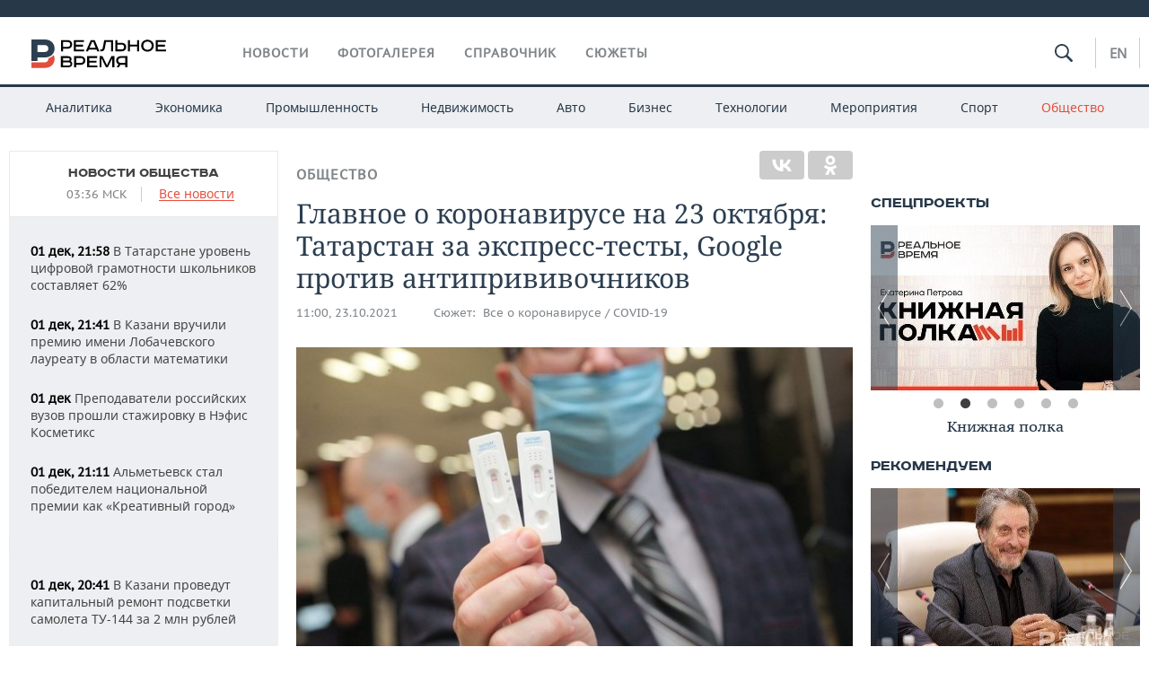

--- FILE ---
content_type: text/html; charset=utf-8
request_url: https://realnoevremya.ru/news/229708-glavnoe-o-koronaviruse-na-23-oktyabrya
body_size: 25379
content:
<!DOCTYPE html>
<html lang="ru">
<head prefix="og: https://ogp.me/ns# fb: https://ogp.me/ns/fb# article: https://ogp.me/ns/article#">
    <meta http-equiv="Content-Type" content="text/html; charset=utf-8" />
    <link rel="icon" type="image/png" href="/favicon-16x16.png" sizes="16x16" />
    <link rel="icon" type="image/png" href="/favicon-32x32.png" sizes="32x32" />
    <link rel="icon" type="image/png" href="/favicon-96x96.png" sizes="96x96" />
    <link rel="icon" type="image/png" href="/favicon-192x192.png" sizes="192x192" />
    <meta name="twitter:card" content="summary_large_image" />
    <meta name="twitter:site" content="@Realnoevremya" />
            <meta name="twitter:title" content="Главное о коронавирусе на 23 октября: Татарстан за экспресс-тесты, Goo" />
        <meta name="twitter:description" content="Экспресс-тестирование и набор волонтеров в пункты вакцинации в Татарстане" />
        <meta property="og:type" content="Article" />
    <meta property="og:locale" content="ru_RU"/>
    <meta property="og:site_name" content="Реальное время"/>
    <meta property="og:url" content="https://realnoevremya.ru/news/229708-glavnoe-o-koronaviruse-na-23-oktyabrya" />
            <link rel="image_src" href="https://realnoevremya.ru/uploads/news/9e/2b/623a0c8c273a11fd.social.jpg" />
        <meta property="vk:image" content="https://realnoevremya.ru/uploads/news/9e/2b/623a0c8c273a11fd.social.jpg" />
        <meta property="twitter:image" content="https://realnoevremya.ru/uploads/news/9e/2b/623a0c8c273a11fd.twitter.jpg" />
        <meta property="og:image" content="https://realnoevremya.ru/uploads/news/9e/2b/623a0c8c273a11fd.social.jpg" />
        <meta property="og:image:width" content="600" />
        <meta property="og:image:height" content="320" />
        <meta property="og:title" content="Главное о коронавирусе на 23 октября: Татарстан за экспресс-тесты, Google против антипрививочников" />
    <meta property="twitterDescription" content="Главное о коронавирусе на 23 октября: Татарстан за экспресс-тесты, Google против антипрививочников" />
    <meta property="og:description" content="В Татарстане привились вторым компонентом более миллиона человек В Татарстане за последние сутки зарегистрировано 146 заболевших COVID-19. Всего на 23 октября в республике зафиксировали 29 385 случаев заражения коронавирусом. За весь период выздоровели 24 563 человека, в том числе 85 — за последние сутки. Умерли 906 человек, в том числе 9 — за последние сутки. В Казани набирают волонтеров для рабо" />
    <meta property="pageDescription" content="В Татарстане привились вторым компонентом более миллиона человек В Татарстане за последние сутки зарегистрировано 146 заболевших COVID-19. Всего на 23 октября в республике зафиксировали 29 385 случаев заражения коронавирусом. За весь период выздоровели 24 563 человека, в том числе 85 — за последние сутки. Умерли 906 человек, в том числе 9 — за последние сутки. В Казани набирают волонтеров для рабо" />
    <meta name="description" content="Экспресс-тестирование и набор волонтеров в пункты вакцинации в Татарстане" />
            <meta name="keywords" content="общество,медицина,новости общества, социальные новости,новости медицины, новости здравоохранения" />
                    <link rel="canonical" href="https://realnoevremya.ru/news/229708-glavnoe-o-koronaviruse-na-23-oktyabrya">
                <link rel="amphtml" href="https://realnoevremya.ru/news/229708-glavnoe-o-koronaviruse-na-23-oktyabrya/amp">
    
    
    
    <link rel="alternate" media="only screen and (max-width: 640px)" href="https://m.realnoevremya.ru/news/229708-glavnoe-o-koronaviruse-na-23-oktyabrya">

    <title>Главное о коронавирусе на 23 октября — Реальное время</title>
    <link rel="icon" href="/favicon.svg" type="image/x-icon">

        <link rel="stylesheet" href="/assets/journal/css/styles.min.css?v=1473867705">
    <link rel="stylesheet" type="text/css" href="/assets/journal/css/content-style.css?v=1473867705" />
<link rel="stylesheet" type="text/css" href="/assets/journal/css/slick.min.css?v=1473867705" />
    <link rel="stylesheet" href="/assets/journal/css/print.css" media="print" />
</head>

<body class="news view">
<div class="pageWrap">
    <svg xmlns="http://www.w3.org/2000/svg" xmlns:xlink="http://www.w3.org/1999/xlink" x="0px" y="0px"  style="display: none;" >
    <symbol id="logo-text" viewBox="0 0 150 32">
            <path class="st0" d="M40.3,0.7c2.9,0,5.1,1.9,5.1,4.8s-2.2,4.8-5.1,4.8h-5v2.9h-2.3V0.7H40.3z M35.3,8.2h5c1.7,0,2.9-1,2.9-2.7
        c0-1.7-1.2-2.7-2.9-2.7h-5V8.2z"/>
            <path class="st0" d="M58.5,0.7v2.1h-8.9v3h8v2.1h-8v3.3h9.2v2.1H47.3V0.7H58.5z"/>
            <path class="st0" d="M70.5,0.7l5.3,12.5h-2.4l-0.9-2H64l-0.9,2h-2.5l5.5-12.5H70.5z M64.8,9.2h6.7L69,2.7h-1.4L64.8,9.2z"/>
            <path class="st0" d="M91,0.7v12.5h-2.3V2.8h-5.6l-1.4,7.3c-0.4,2.1-1.7,3.1-3.7,3.1h-1.3V11h1.1c0.9,0,1.4-0.4,1.6-1.2l1.7-9.1H91
        z"/>
            <path class="st0" d="M95.7,0.7v3h4.8c2.9,0,5.1,1.8,5.1,4.7c0,2.9-2.2,4.8-5.1,4.8h-7.1V0.7H95.7z M95.7,11.1h4.6
        c1.9,0,2.9-1,2.9-2.7c0-1.8-1.1-2.7-2.9-2.7h-4.6V11.1z"/>
            <path class="st0" d="M109.8,0.7v5h8v-5h2.3v12.5h-2.3V7.7h-8v5.5h-2.3V0.7H109.8z"/>
            <path class="st0" d="M129.3,13.5c-3.9,0-7-2.6-7-6.6s3.1-6.6,7-6.6s7,2.6,7,6.6S133.2,13.5,129.3,13.5z M129.3,11.5
        c2.7,0,4.7-1.7,4.7-4.6c0-2.9-2.1-4.6-4.7-4.6c-2.6,0-4.7,1.7-4.7,4.6S126.7,11.5,129.3,11.5z"/>
            <path class="st0" d="M149.7,0.7v2.1h-8.9v3h8v2.1h-8v3.3h9.2v2.1h-11.5V0.7H149.7z"/>
            <path class="st0" d="M40.9,18.6c2.3,0,3.8,1.3,3.8,3.2c0,1-0.3,1.8-1.1,2.3c1.2,0.5,1.9,1.7,1.9,3.1c0,2.1-1.7,3.8-4.1,3.8h-8.6
        V18.6H40.9z M35.3,23.6h5.9c0.9,0,1.4-0.7,1.4-1.4c0-0.8-0.4-1.5-1.7-1.5h-5.6L35.3,23.6L35.3,23.6z M35.3,29h6.2
        c1.3,0,2-0.8,2-1.7c0-1.1-0.7-1.7-1.8-1.7h-6.4L35.3,29L35.3,29z"/>
            <path class="st0" d="M55,18.6c2.9,0,5.1,1.9,5.1,4.8s-2.2,4.8-5.1,4.8h-5.1v2.9h-2.3V18.6H55z M49.9,26.1h5c1.7,0,2.9-1,2.9-2.7
        c0-1.7-1.2-2.7-2.9-2.7h-5V26.1z"/>
            <path class="st0" d="M73.3,18.6v2.1h-8.9v3h8v2.1h-8V29h9.2v2.1H62.1V18.6L73.3,18.6L73.3,18.6z"/>
            <path class="st0" d="M79.2,18.6l4.9,9.9h0.1l4.9-9.9h3.3v12.5h-2.3v-9.7h-0.2l-4.8,9.7H83l-4.7-9.7h-0.2v9.7h-2.2V18.6L79.2,18.6
        L79.2,18.6z"/>
            <path class="st0" d="M106.8,31.1h-2.3v-2.9H99l-1.6,2.9h-2.5l2-3.5c-1.6-0.8-2.5-2.3-2.5-4.2c0-2.9,2.2-4.8,5.1-4.8h7.4V31.1z
         M99.5,20.7c-1.7,0-2.9,1.1-2.9,2.7c0,1.7,1.2,2.6,2.9,2.6h5v-5.4H99.5z"/>
    </symbol>
    <symbol id="logo-P" viewBox="0 0 150 32">
        <path class="st1" d="M15.1,0c6.1,0,10.7,4.1,10.7,10.1S21.2,20,15.1,20H6.8v4.1H0V0H15.1z M6.8,13.9h8c2.4,0,4.1-1.3,4.1-3.7
			c0-2.4-1.7-4-4.1-4h-8V13.9z"/>
    </symbol>
    <symbol id="logo-B" viewBox="0 0 150 32">
        <path class="st2" d="M18.9,20.9c0,0.2,0,0.4,0,0.6c0,2.4-1.7,4-4.1,4h-8l0,0H0v6.2h15.1c6.1,0,10.7-4.1,10.7-10.1
			c0-1.6-0.3-3.1-1-4.4C23.6,18.7,21.4,20.3,18.9,20.9L18.9,20.9L18.9,20.9z"/>
    </symbol>

    <symbol id="logo-text-en" viewBox="0 0 150 32">
        <polygon points="59.7,1.3 59.7,3.3 50.9,3.3 50.9,6.3 58.7,6.3 58.7,8.3 50.9,8.3 50.9,11.6 60,11.6 60,13.7 48.6,13.7 48.6,1.3
		"/>
        <path d="M65.9,9.7h6.6l-2.6-6.4h-1.4L65.9,9.7z M71.4,1.3l5.2,12.3h-2.3l-0.9-1.9H65l-0.9,1.9h-2.4l5.4-12.3H71.4z"/>
        <polygon points="80.9,1.3 80.9,11.6 89.7,11.6 89.7,13.7 78.5,13.7 78.5,1.3 	"/>
        <polygon points="93.8,1.3 101.9,10.5 101.9,1.3 104.3,1.3 104.3,13.7 101.9,13.7 93.7,4.4 93.7,13.7 91.5,13.7 91.5,1.3 	"/>
        <path d="M113.2,12.1c2.7,0,4.7-1.7,4.7-4.6s-2-4.6-4.7-4.6c-2.6,0-4.6,1.7-4.6,4.6S110.6,12.1,113.2,12.1 M113.2,14
		c-3.8,0-6.9-2.6-6.9-6.5s3.1-6.5,6.9-6.5c3.8,0,6.9,2.6,6.9,6.5S117,14,113.2,14"/>
        <polygon points="133.3,1.3 133.3,3.3 124.5,3.3 124.5,6.3 132.3,6.3 132.3,8.3 124.5,8.3 124.5,11.6 133.6,11.6 133.6,13.7
		122.2,13.7 122.2,1.3 	"/>
        <polygon points="36.4,18.7 40.7,29 41.6,29 46,18.7 48.4,18.7 43,31 39.3,31 33.8,18.7 	"/>
        <path d="M52.6,26h4.9c1.7,0,2.9-1,2.9-2.7s-1.2-2.7-2.9-2.7h-4.9C52.6,20.7,52.6,26,52.6,26z M57.6,18.7c2.9,0,5,1.9,5,4.8
		c0,2-1.1,3.4-2.6,4.1l1.9,3.4h-2.4l-1.6-2.9h-5.3V31h-2.2V18.7H57.6z"/>
        <path d="M36.7,8.8h4.9c1.7,0,2.9-1,2.9-2.7s-1.2-2.7-2.9-2.7h-4.9V8.8z M41.6,1.3c2.9,0,5,1.9,5,4.8c0,2-1.1,3.4-2.6,4.1l1.9,3.4
		h-2.4l-1.6-2.9h-5.3v2.9h-2.2V1.3H41.6z"/>
        <polygon points="76,18.7 76,20.7 67.2,20.7 67.2,23.7 75.1,23.7 75.1,25.7 67.2,25.7 67.2,28.9 76.3,28.9 76.3,31 65,31 65,18.7
		"/>
        <polygon points="81.8,18.7 86.6,28.3 86.7,28.3 91.6,18.7 94.8,18.7 94.8,31 92.6,31 92.6,21.4 92.3,21.4 87.7,31 85.6,31 81,21.4
		80.7,21.4 80.7,31 78.5,31 78.5,18.7 	"/>
        <polygon points="99.3,18.7 103.5,25.7 103.8,25.7 108,18.7 110.6,18.7 104.7,27.9 104.7,31 102.4,31 102.4,27.9 96.6,18.7 	"/>
        <path d="M113.4,27.1h6.6l-2.6-6.4h-1.4L113.4,27.1z M119,18.7l5.2,12.3h-2.3l-0.9-1.9h-8.4l-0.9,1.9h-2.4l5.4-12.3H119z"/>
    </symbol>


    <symbol id="searchico" viewBox="0 0 410.23 410.23">
        <path d="M401.625,364.092l-107.1-107.1c19.125-26.775,30.6-59.288,30.6-93.713c0-89.888-72.675-162.562-162.562-162.562
		S0,73.392,0,163.279s72.675,162.562,162.562,162.562c34.425,0,66.938-11.475,93.713-30.6l107.1,107.1
		c9.562,9.562,26.775,9.562,38.25,0l0,0C413.1,390.867,413.1,375.566,401.625,364.092z M162.562,287.592
		c-68.85,0-124.312-55.463-124.312-124.312c0-68.85,55.462-124.312,124.312-124.312c68.85,0,124.312,55.462,124.312,124.312
		C286.875,232.129,231.412,287.592,162.562,287.592z"/>
    </symbol>

    <symbol id="white-calendar" viewBox="0 0 485 485">
        <path class="st1" d="M438.2,71.7V436H46.8V71.7H438.2 M476.9,32.3h-38.7H46.8H8.1v39.3V436v39.3h38.7h391.4h38.7V436V71.7V32.3
        L476.9,32.3z"/>

        <rect x="147.8" y="9.7" class="st1" width="38.7" height="117.2"/>
        <rect x="295" y="9.7" class="st1" width="38.7" height="117.2"/>

        <rect x="90" y="200" width="50" height="50"/>
        <rect x="220" y="200" width="50" height="50"/>
        <rect x="350" y="200" width="50" height="50"/>

        <rect x="90" y="320" width="50" height="50"/>
        <rect x="220" y="320" width="50" height="50"/>
        <rect x="350" y="320" width="50" height="50"/>
    </symbol>

    <symbol id="social-vk" viewBox="0 0 11.9 17.9">
        <path d="M8.7,8.1L8.7,8.1C10,7.7,11,6.5,11,4.8c0-2.3-1.9-3.6-4-3.6H0v15.5h6.4c3.9,0,5.5-2.5,5.5-4.7C11.9,9.5,10.6,8.5,8.7,8.1z
	 M3.6,3.9h0.8c0.6,0,1.5-0.1,2,0.2C6.9,4.5,7.2,5,7.2,5.6c0,0.5-0.2,1-0.6,1.4C6,7.4,5.3,7.3,4.7,7.3H3.6V3.9z M7.3,13.5
	c-0.5,0.4-1.4,0.3-2,0.3H3.6V10h1.9c0.6,0,1.3,0,1.8,0.3s0.9,1,0.9,1.6C8.1,12.5,7.9,13.1,7.3,13.5z"/>
    </symbol>

    <symbol id="social-tw" viewBox="0 0 20.2 17.9">
        <path d="M20.2,2.7c-0.7,0.3-1.5,0.6-2.4,0.7c0.9-0.6,1.5-1.4,1.8-2.3c-0.8,0.5-1.7,0.8-2.6,1c-0.8-0.8-1.8-1.3-3-1.3
		c-2.3,0-4.1,1.8-4.1,4.1c0,0.3,0,0.6,0.1,0.9C6.6,5.6,3.5,4,1.5,1.5C1.1,2.1,0.9,2.8,0.9,3.6C0.9,5,1.6,6.3,2.7,7
		C2,7,1.4,6.8,0.8,6.5c0,0,0,0,0,0.1c0,2,1.4,3.7,3.3,4c-0.3,0.1-0.7,0.1-1.1,0.1c-0.3,0-0.5,0-0.8-0.1c0.5,1.6,2.1,2.8,3.9,2.9
		c-1.4,1.1-3.2,1.8-5.1,1.8c-0.3,0-0.7,0-1-0.1c1.8,1.2,4,1.9,6.3,1.9c7.6,0,11.7-6.3,11.7-11.7c0-0.2,0-0.4,0-0.5
		C18.9,4.2,19.6,3.5,20.2,2.7z"/>
    </symbol>

    <symbol id="social-fb" viewBox="0 0 15.3 17.9">
        <path d="M10.8,0H8.5C5.9,0,4.2,1.7,4.2,4.4v2H1.9c-0.2,0-0.4,0.2-0.4,0.4v2.9c0,0.2,0.2,0.4,0.4,0.4h2.3v7.4c0,0.2,0.2,0.4,0.4,0.4
		h3c0.2,0,0.4-0.2,0.4-0.4v-7.4h2.7c0.2,0,0.4-0.2,0.4-0.4V6.8c0-0.1,0-0.2-0.1-0.3c-0.1-0.1-0.2-0.1-0.3-0.1H8V4.7
		c0-0.8,0.2-1.2,1.3-1.2h1.6c0.2,0,0.4-0.2,0.4-0.4V0.4C11.2,0.2,11,0,10.8,0z"/>
    </symbol>

    <symbol id="social-yt" viewBox="0 0 24.8 17.9">
        <path d="M23.6,4.4c0-1.9-1.5-3.4-3.4-3.4H4.5C2.6,1,1.1,2.5,1.1,4.4v9c0,1.9,1.5,3.4,3.4,3.4h15.8
		c1.9,0,3.4-1.5,3.4-3.4v-9H23.6z M10.2,12.7V4.3l6.4,4.2L10.2,12.7z"/>
    </symbol>

    <symbol id="social-inc" viewBox="0 0 512 512">
        <path d="M352,0H160C71.6,0,0,71.6,0,160v192c0,88.4,71.6,160,160,160h192c88.4,0,160-71.6,160-160V160 C512,71.6,440.4,0,352,0z M464,352c0,61.8-50.2,112-112,112H160c-61.8,0-112-50.2-112-112V160C48,98.2,98.2,48,160,48h192 c61.8,0,112,50.2,112,112V352z"/>
        <path d="M256,128c-70.7,0-128,57.3-128,128s57.3,128,128,128s128-57.3,128-128S326.7,128,256,128z M256,336 c-44.1,0-80-35.9-80-80c0-44.1,35.9-80,80-80s80,35.9,80,80C336,300.1,300.1,336,256,336z"/>
        <circle cx="393.6" cy="118.4" r="17.1"/>
    </symbol>
</svg>
        <div class="topSpecial">
            <div class="siteWidth">
                    <ins data-revive-zoneid="10" data-revive-id="8c89e224c36626625246cabeff524fd5"></ins>

            </div>
        </div>
    
    <header >
        <div class="siteWidth clearfix">
    <a href="/" class="logo">
                <svg  xmlns:xlink="http://www.w3.org/1999/xlink" height="32px" width="150px">
            <use xlink:href="#logo-text" class="top-logo-text"></use>
            <use xlink:href="#logo-P" class="top-logo-P"></use>
            <use xlink:href="#logo-B" class="top-logo-B"></use>
        </svg>
    </a>
    <nav id="topMenu">
        <ul>
                            <li >
                    <a href="/news">Новости</a>
                </li>
                <li >
                    <a href="/galleries">Фотогалерея</a>
                </li>
                <li >
                    <a href="/companies">Справочник</a>
                    <ul class="sub">
                        <li><a href="/persons">Список персон</a></li>
                        <li><a href="/companies">Список компаний</a></li>
                    </ul>
                </li>

                <li class=" last">
                    <a href="/stories">Сюжеты</a>
                </li>
                    </ul>
    </nav>

    <div class="additionalMenu">

        <div class="topSearch ">
            <form action="/search" method="get" autocomplete="off">
                <input type="text" placeholder="" name="query" value="">
                <svg  xmlns:xlink="http://www.w3.org/1999/xlink" height="20px" width="20px">
                    <use xlink:href="#searchico" class="top-searchico"></use>
                </svg>
            </form>
        </div>

        <ul class="langSelect" >
                            <li><a href="//realnoevremya.com">En</a> </li>
                    </ul>
    </div>
</div>


<nav class="subMenu">
    <div class="content">
        <ul>
            <li >
                <a href="/analytics">Аналитика</a>
                <ul class="sub">
                    <!--li >
                        <a href="/analytics/archive/articles">Архив аналитики</a>
                    </li-->
                    <!--li >
                        <a href="/analytics/indexes">Индексы цен</a>
                    </li-->
                    <!--li >
                        <a href="/news/analytics">Новости аналитики</a>
                    </li-->
                    <li><a href="/stories/107">Декларации о доходах</a></li>
                    <li><a href="/stories/79">Короли госзаказа ПФО</a></li>
                    <li><a href="/stories/12">Вузы Татарстана</a></li>
                    <li><a href="/stories/29">Кому принадлежат торговые центры Татарстана</a></li>
                </ul>
            </li>
            <li >
                <a href="/economics">Экономика</a>
                <ul class="sub">
                    <li >
                        <a href="/economics/finances">Финансы</a>
                    </li>
                    <li >
                        <a href="/economics/banks">Банки</a>
                    </li>
                    <li >
                        <a href="/economics/budget">Бюджет</a>
                    </li>
                    <li >
                        <a href="/economics/investments">Инвестиции</a>
                    </li>
                </ul>
            </li>
            <li >
                <a href="/industry">Промышленность</a>
                <ul class="sub">
                    <li >
                        <a href="/industry/agriculture">Агропром</a>
                    </li>
                    <li >
                        <a href="/industry/machinery">Машиностроение</a>
                    </li>
                    <li >
                        <a href="/industry/petrochemistry">Нефтехимия</a>
                    </li>
                    <li >
                        <a href="/industry/oil">Нефть</a>
                    </li>
                    <li >
                        <a href="/industry/opk">ОПК</a>
                    </li>
                    <li >
                        <a href="/industry/energy">Энергетика</a>
                    </li>
                </ul>
            </li>
            <li >
                <a href="/realty">Недвижимость</a>
            </li>
            <li class="">
                <a href="/auto">Авто</a>
            </li>
            <li >
                <a href="/business">Бизнес</a>
                <ul class="sub">
                    <li  style="display:none;">
                        <a href="/business/cases">Кейс</a>
                    </li>
                    <li >
                        <a href="/business/retail">Розничная торговля</a>
                    </li>
                    <li >
                        <a href="/business/transport">Транспорт</a>
                    </li>
                    <li >
                        <a href="/business/services">Услуги</a>
                    </li>
                </ul>
            </li>
            <li >
                <a href="/technologies">Технологии</a>
                <ul class="sub">
                    <li >
                        <a href="/technologies/it">IT</a>
                    </li>
                    <li >
                        <a href="/technologies/media">Медиа</a>
                    </li>
                    <li >
                        <a href="/technologies/telecommunication">Телекоммуникации</a>
                    </li>
                </ul>
            </li>
            <li class="">
                <a href="/events">Мероприятия</a>
                <ul class="sub">
                    <li >
                        <a href="/events/outside">Выездная редакция</a>
                    </li>
                    <li >
                        <a href="/events/brunches">Бизнес-бранчи</a>
                    </li>
                    <!--li >
                        <a href="/events/forums">Бизнес-форум</a>
                    </li-->
                    <li >
                        <a href="/events/online">Online-конференции</a>
                    </li>
                    <li >
                        <a href="/events/lectures">Открытая лекция</a>
                    </li>
<!--                    <li>-->
<!--                        <a href="https://realnoevremya.ru/longreads/realrating/" target="_blank">Реальный Рейтинг</a>-->
<!--                    </li>-->
                </ul>
            </li>
            <li class="">
                <a href="/sports">Спорт</a>
                <ul class="sub">
                    <li >
                        <a href="/sports/football">Футбол</a>
                    </li>
                    <li >
                        <a href="/sports/hockey">Хоккей</a>
                    </li>
                    <li >
                        <a href="/sports/basketball">Баскетбол</a>
                    </li>
                    <li >
                        <a href="/sports/volleyball">Волейбол</a>
                    </li>
                    <li >
                        <a href="/sports/cybersport">Киберспорт</a>
                    </li>
                    <li >
                        <a href="/sports/figure-skating">Фигурное катание</a>
                    </li>
                    <li >
                        <a href="/sports/water">Водные виды спорта</a>
                    </li>
                    <li >
                        <a href="/sports/bandy">Хоккей с мячом</a>
                    </li>
                </ul>
            </li>
            <li class="active ">
                <a href="/society">Общество</a>
                <ul class="sub">
                    <li >
                        <a href="/society/authorities">Власть</a>
                    </li>
                    <li >
                        <a href="/society/infrastructure">Инфраструктура</a>
                    </li>
                    <li >
                        <a href="/society/history">История</a>
                    </li>
                    <li >
                        <a href="/society/culture">Культура</a>
                    </li>
                    <li >
                        <a href="/society/medicine">Медицина</a>
                    </li>
                    <li >
                        <a href="/society/education">Образование</a>
                    </li>
                    <li >
                        <a href="/incidents">Происшествия</a>
                    </li>
                </ul>
            </li>
        </ul>

    </div>
</nav>
    </header>

    <section>
        <div class="siteWidth">
            <div class="oneCol300 left left_side_news">
            
<div class="newsCol">
            <div class="header two-row">
            <h2><a href="/news/society">Новости общества</a></h2>

                            <span class="allNews">
                    <span class="currentTime">03:36 МСК</span>
                    <a href="/news">Все новости</a>
                </span>
            
        </div>
    
            <ul>
            
<li class="newsElement">
    <a href="/news/370297-v-tatarstane-uroven-cifrovoy-gramotnosti-shkolnikov-sostavlyaet-62">
        <strong>01 дек, 21:58</strong>
                В Татарстане уровень цифровой грамотности школьников составляет 62%    </a>
</li>

<li class="newsElement">
    <a href="/news/370295-v-kazani-vruchili-premiyu-imeni-lobachevskogo-laureatu-v-oblasti-matematiki">
        <strong>01 дек, 21:41</strong>
                В Казани вручили премию имени Лобачевского лауреату в области математики    </a>
</li>

<li class="newsElement">
    <a href="/news/369915-prepodavateli-rossiyskih-vuzov-proshli-stazhirovku-v-nefis-kosmetiks">
        <strong>01 дек</strong>
                Преподаватели российских вузов прошли стажировку в Нэфис Косметикс    </a>
</li>

<li class="newsElement">
    <a href="/news/370292-almetevsk-stal-pobeditelem-nacionalnoy-premii-kak-kreativnyy-gorod">
        <strong>01 дек, 21:11</strong>
                Альметьевск стал победителем национальной премии как «Креативный город»    </a>
</li>
                    <li class="pic">
                            <ins data-revive-zoneid="2" data-revive-id="8c89e224c36626625246cabeff524fd5"></ins>

                    </li>
                
<li class="newsElement">
    <a href="/news/370290-v-kazani-provedut-kapitalnyy-remont-podsvetki-samoleta-tu-144-za-2-mln">
        <strong>01 дек, 20:41</strong>
                В Казани проведут капитальный ремонт подсветки самолета ТУ-144 за 2 млн рублей    </a>
</li>

<li class="newsElement">
    <a href="/news/370289-minnihanov-obsudil-partnerstvo-s-glavoy-apparata-prezidenta-uzbekistana">
        <strong>01 дек, 20:29</strong>
                Минниханов и Мирзиёева обсудили развитие партнерства между Татарстаном и Узбекистаном    </a>
</li>

<li class="newsElement">
    <a href="/news/370288-proryv-v-lechenii-vich-novaya-immunoterapiya-pokazala-vpechatlyayuschie-rezultaty">
        <strong>01 дек, 20:17</strong>
                Прорыв в лечении ВИЧ: новая иммунотерапия показала впечатляющие результаты    </a>
</li>
                    <li class="important">
                        <a href="/events/1861">
                            <strong>05 дек</strong>
                            <span>Церемония вручения деловой премии «Реальный рейтинг-2025»</span>
                        </a>
                    </li> 
<li class="newsElement">
    <a href="/news/370287-dolinu-priglasili-v-gd-na-obsuzhdenie-mehanizmov-zaschity-pokupateley-kvartir">
        <strong>01 дек, 20:03</strong>
                Ларису Долину пригласили в Госдуму на обсуждение механизмов защиты покупателей недвижимости    </a>
</li>

<li class="newsElement">
    <a href="/news/370286-na-soderzhanie-63-obschestvennyh-tualetov-kazani-napravyat-78-mln-v-2026-godu">
        <strong>01 дек, 19:46</strong>
                На содержание 63 общественных туалетов Казани направят 78 млн рублей в 2026 году    </a>
</li>

<li class="newsElement">
    <a href="/news/370285-v-kazani-vosstanovyat-istoricheskiy-dom-schetinkina-pod-gostinicu">
        <strong>01 дек, 19:30</strong>
                В Казани восстановят исторический «Дом Щетинкина» под гостиницу    </a>
</li>

<li class="newsElement">
    <a href="/news/370283-v-kazani-sohranyatsya-premii-dlya-pobediteley-mezhdunarodnyh-olimpiad">
        <strong>01 дек, 19:10</strong>
                В Казани сохранятся премии для победителей международных олимпиад    </a>
</li>

<li class="newsElement">
    <a href="/news/369835-vlasti-tatarstana-polnostyu-pereydut-v-nacmessendzher-mah-v-2026-godu">
        <strong>01 дек, 18:50</strong>
                Власти Татарстана полностью перейдут в нацмессенджер МАХ в 2026 году    </a>
</li>
                    <li class="pic">
                            <ins data-revive-zoneid="3" data-revive-id="8c89e224c36626625246cabeff524fd5"></ins>

                    </li>
                
<li class="newsElement">
    <a href="/news/370281-v-nizhnekamske-usilivayut-kontrol-za-situaciey-s-bezdomnymi-zhivotnymi">
        <strong>01 дек, 18:39</strong>
                В Нижнекамске создадут межведомственную группу по контролю за бездомными животными    </a>
</li>

<li class="newsElement">
    <a href="/news/370280-zapadnye-strany-ne-pomogayut-rossii-v-borbe-s-kiberprestupnostyu">
        <strong>01 дек, 18:24</strong>
                Западные страны не помогают России в борьбе с киберпреступностью    </a>
</li>
                    <li class="pic">
                            <ins data-revive-zoneid="13" data-revive-id="8c89e224c36626625246cabeff524fd5"></ins>

                    </li>
                
<li class="newsElement">
    <a href="/news/370274-v-kazani-obnaruzhili-novyy-arheologicheskiy-pamyatnik-xviiixix-vekov">
        <strong>01 дек, 17:47</strong>
                В Казани планируют признать новый археологический памятник XVIII—XIX веков    </a>
</li>

<li class="newsElement">
    <a href="/news/370273-trassa-dlya-motociklov-podobnyh-pitbaykam-mozhet-poyavitsya-v-kazani">
        <strong>01 дек, 17:39</strong>
                Трасса для мотоциклов, подобных питбайкам, может появиться в Казани    </a>
</li>

<li class="newsElement">
    <a href="/news/370270-kazan-ne-popala-v-spisok-gorodov-na-zvanie-molodezhnaya-stolica-rossii">
        <strong>01 дек, 17:21</strong>
                Казань не попала в список городов на звание «Молодежная столица России»    </a>
</li>

<li class="newsElement">
    <a href="/news/370269-v-tatarstane-za-nedelyu-likvidirovali-39-pozharov">
        <strong>01 дек, 17:13</strong>
                В Татарстане за неделю ликвидировали 39 пожаров    </a>
</li>

<li class="newsElement">
    <a href="/news/370258-v-grodno-presekli-polet-bpla-iz-litvy-s-razvedyvatelnoy-apparaturoy">
        <strong>01 дек, 16:51</strong>
                В Гродно пресекли полет БПЛА из Литвы с разведывательной аппаратурой    </a>
</li>

<li class="newsElement">
    <a href="/news/370231-shavliashvili-kazan-poboretsya-za-status-turisticheskoy-stolicy-rossii">
        <strong>01 дек, 16:37</strong>
                Глава Комитета по туризму Шавлиашвили: Казань поборется за статус «Туристической столицы России»    </a>
</li>

<li class="newsElement">
    <a href="/news/370250-v-bugulme-uk-luch-lishilas-licenzii-i-oshtrafovana-za-narusheniya">
        <strong>01 дек, 16:30</strong>
                В Бугульме УК «Луч» лишилась лицензии и оштрафована на 50 тыс. рублей за нарушения    </a>
</li>

<li class="newsElement">
    <a href="/news/370249-vrachi-drkb-pomogli-figuristke-eveline-valievoy-vernutsya-v-sport">
        <strong>01 дек, 16:18</strong>
                Фигуристка Эвелина Валиева вернулась в спорт после тяжелой травмы благодаря врачам ДРКБ    </a>
</li>

<li class="newsElement">
    <a href="/news/370248-v-114-let-umerla-odna-iz-stareyshih-zhitelnic-planety-klavdiya-gadyuchkina">
        <strong>01 дек, 16:09</strong>
                В возрасте 114 лет умерла одна из старейших жительниц планеты Клавдия Гадючкина    </a>
</li>

<li class="newsElement">
    <a href="/news/370247-medvedev-poruchil-rasshirit-perechen-dohodov-dlya-zhilischnyh-sertifikatov-sirot">
        <strong>01 дек, 15:59</strong>
                Медведев поручил расширить перечень учитываемых доходов для жилищных сертификатов сирот    </a>
</li>

<li class="newsElement">
    <a href="/news/370245-adonis-stanet-ploschadkoy-dlya-ix-konferencii-dialogi-v-kazani">
        <strong>01 дек, 15:33</strong>
                «Адонис» станет площадкой для IX архитектурной конференции «Диалоги» в Казани    </a>
</li>

<li class="newsElement">
    <a href="/news/370239-tatarstan-vstretit-dekabr-teplom-posle-samogo-teplogo-noyabrya-v-istorii">
        <strong>01 дек, 14:59</strong>
                Татарстан встретит декабрь аномальным теплом: температура днем не опустится ниже -1 градуса    </a>
</li>

<li class="newsElement">
    <a href="/news/370241-niderlandy-i-ukraina-dogovorilis-o-sovmestnom-proizvodstve-bespilotnikov">
        <strong>01 дек, 14:51</strong>
                Нидерланды и Украина договорились о совместном производстве беспилотников    </a>
</li>

<li class="newsElement">
    <a href="/news/370238-pochti-19-millionov-rossiyan-oformili-samozapret-na-kredity-za-devyat-mesyacev">
        <strong>01 дек, 14:37</strong>
                Почти 19 миллионов россиян оформили самозапрет на кредиты за девять месяцев    </a>
</li>

<li class="newsElement">
    <a href="/news/370222-meriya-kazan-prodolzhaet-razvivatsya-no-ostaetsya-problema-s-detsadami">
        <strong>01 дек, 14:37</strong>
                Казань развивается за счет стройки и промпроизводства, но остается проблема с детсадами    </a>
</li>

<li class="newsElement">
    <a href="/news/370237-v-tatarstane-vveli-novye-ogranicheniya-dlya-bolshegruzov-na-pyati-mostah">
        <strong>01 дек, 14:29</strong>
                В Татарстане ввели новые ограничения для большегрузов на пяти мостах    </a>
</li>

<li class="newsElement">
    <a href="/news/370236-medinskiy-predlozhil-ocenivat-praviteley-v-uchebnikah-po-drugim-kriteriyam">
        <strong>01 дек, 14:18</strong>
                Мединский предложил оценивать правителей в учебниках по «человечности» и «эффективности»    </a>
</li>

<li class="newsElement">
    <a href="/news/370235-rossiya-za-desyat-mesyacev-uvelichila-eksport-krabov-v-kitay-na-15">
        <strong>01 дек, 14:13</strong>
                Россия за десять месяцев увеличила экспорт крабов в Китай на 15%    </a>
</li>

<li class="newsElement">
    <a href="/news/370234-v-gd-odobrili-uchastie-rt-v-eksperimente-po-uproschennomu-postupleniyu-v-spo">
        <strong>01 дек, 13:48</strong>
                В Госдуме одобрили участие Татарстана в эксперименте по упрощенному поступлению в СПО    </a>
</li>

<li class="newsElement">
    <a href="/news/370233-reper-face-zaochno-arestovan-v-bashkirii">
        <strong>01 дек, 13:35</strong>
                Рэпер Face заочно арестован в Башкирии    </a>
</li>

<li class="newsElement">
    <a href="/news/370226-tanker-mersin-postradal-ot-vzryvov-u-beregov-senegala">
        <strong>01 дек, 13:19</strong>
                Танкер Mersin пострадал от взрывов у берегов Сенегала    </a>
</li>

<li class="newsElement">
    <a href="/news/370223-nizhnekamsk-i-yakutsk-stali-gorodami-pobratimami">
        <strong>01 дек, 12:59</strong>
                Нижнекамск и Якутск стали городами-побратимами    </a>
</li>

<li class="newsElement">
    <a href="/news/370221-deyatelnost-kafe-sushi-era-v-nurlate-priostanovili-na-30-sutok">
        <strong>01 дек, 12:49</strong>
                Деятельность кафе «Суши Эра» в Нурлате приостановили на 30 суток    </a>
</li>

<li class="newsElement">
    <a href="/news/370220-smi-andrey-ermak-ushel-v-otstavku-posle-isteriki-i-obyskov">
        <strong>01 дек, 12:43</strong>
                СМИ: глава Офиса президента Украины Ермак ушел в отставку после «истерики» и обысков    </a>
</li>

<li class="newsElement">
    <a href="/news/370218-kazan-obnovila-temperaturnyy-rekord-29-noyabrya">
        <strong>01 дек, 12:33</strong>
                Казань обновила температурный рекорд 29 ноября    </a>
</li>
        </ul>

        <span class="allNews">
            <a href="/news/society">
                Новости раздела            </a>
        </span>
    </div>
        </div>
    
    <div class="detailNewsCol twoCols newsColHCounter">
            <div class="grayShareBtn">
        <div class="ya-share2" data-services="vkontakte,odnoklassniki" data-counter=""
             data-title="Главное о коронавирусе на 23 октября: Татарстан за экспресс-тесты, Google против антипрививочников"
             data-image="https://realnoevremya.ru/uploads/news/9e/2b/623a0c8c273a11fd.jpg"
             data-description="В Татарстане привились вторым компонентом более миллиона человек В Татарстане за последние сутки зарегистрировано 146 з"
                     ></div>
    </div>

        <div class="detailCont">
            <article>
    <div class="category"><a href='/society' class=''>Общество</a></div>
    <h1>Главное о коронавирусе на 23 октября: Татарстан за экспресс-тесты, Google против антипрививочников</h1>

    <div class="dateLine">
        <span class="date"><a href="/news/archive/23.10.2021">11:00, 23.10.2021</a></span>

        
                    <span><em class="storyLink">Сюжет:&nbsp;
                <a href="/stories/covid-19-koronavirus">Все о коронавирусе / COVID-19</a>
            </em></span>
        
        
            </div>

    
            <div class="singlePhoto clearfix">
            <figure><img class="lazyload blur-up" src="/uploads/news/9e/2b/623a0c8c273a11fd.lazy.jpg" data-src="/uploads/news/9e/2b/623a0c8c273a11fd.jpg" alt="Главное о коронавирусе на 23 октября: Татарстан за экспресс-тесты, Google против антипрививочников" height="405" width="660"><figcaption>Фото: realnoevremya.ru/Ринат Назметдинов</figcaption></figure>        </div>
    
    <h2>В Татарстане привились вторым компонентом более миллиона человек</h2> <p class="style blue">В Татарстане за последние сутки зарегистрировано 146 заболевших COVID-19. Всего на 23 октября в республике зафиксировали 29 385 случаев заражения коронавирусом. За весь период выздоровели 24 563 человека, в том числе 85 — за последние сутки. Умерли 906 человек, в том числе 9 — за последние сутки.</p> <ul><li>В Казани набирают волонтеров для работы в пунктах вакцинации от коронавируса. Они будут помогать заполнять реестр людей, сделавших прививку. От волонтеров требуется быть не младше 18 и не старше 55 лет и уметь работать в офисных программах ПК. Работа будет <a href="/news/229648-v-kazani-obyavili-nabor-volonterov-dlya-raboty-v-punktah-vakcinacii">проходить </a>две недели в две смены: с 9.00 до 13.00 и с 13.00 до 17.00. </li><li>В Татарстане на следующей неделе запланировали начать экспресс-тестирование на COVID-19. Это будет оперативно-тактической альтернативой ПЦР-диагностике, <a href="/news/229633-v-rt-planiruyut-zapustit-ekspress-testirovanie-na-covid-19">заявил </a>первый замминистра здравоохранения РТ Альмир Абашев. По его словам, на определение антигена к возбудителю коронавируса уйдет всего 20 минут. </li><li>Абашев утверждает, что в Татарстане нет ни одного случая смерти от COVID-19 среди прошедших полный курс вакцинации. Хотя в стационарах республики есть больные, которые сделали прививку, они <a href="/news/229611-v-rt-net-sluchaev-smerti-ot-covid-19-sredi-proshedshih-polnyy-kurs-vakcinacii">переносят</a> коронавирус в легкой или средней форме. </li></ul>  <ul><li>В Минздраве Татарстана <a href="/news/229629-v-minzdrave-rt-prokommentirovali-platnuyu-vakcinaciyu-sputnikom-layt">прокомментировали </a>ситуацию с платной вакцинацией от коронавируса «Спутником Лайт» в некоторых медучреждениях Казани. Как рассказали «Реальному времени», все граждане России имеют право получать вакцину бесплатно. И в очередной раз напоминают: однокомпонентная вакцина «Спутник Лайт» рекомендована только тем людям, которые уже переболели COVID-19 или прививаются повторно. В остальных же случаях рекомендована двухкомпонентная вакцина.</li><li>Число прошедших полный курс вакцинации от коронавируса в Татарстане перевалило за миллион. По данным Минздрава, в республике второй компонент вакцины от коронавируса <a href="/news/229628-bolshe-milliona-chelovek-v-rt-proshli-polnyy-kurs-vakcinacii-ot-covid-19">получили </a>1 000 787 человек. Всего вакцинирован 1 367 881 человек.</li><li>За рубежом детям от 12 лет уже делают прививки от коронавируса: например, в США, Германии, Бразилии, Канаде, Израиле и Китае. Для этого используются разные препараты. В России детей тоже следует прививать от COVID-19. Такое мнение в интервью «Реальному времени» <a href="/news/229709-detskiy-infekcionist-iz-kazani-ocenil-nuzhna-li-vakcinaciya-detey-ot-kovida">выразил </a>главный внештатный детский инфекционист Минздрава РТ Владимир Анохин.</li></ul> <figure style="text-align: center;"><img width="620" height="414" src="/uploads/news/be/9c/b2d4b33502647079.lazy.jpg" data-src="/uploads/news/be/9c/b2d4b33502647079.jpg" class="lazyload blur-up"><figcaption><em class="source">realnoevremya.ru/Максим Платонов</em></figcaption></figure> <ul><li>В Татарстане подтвердилось еще девять случаев смерти от COVID-19. Об этом сообщает Минздрав РТ. Жертвами коронавирусной инфекции <a href="/news/229666-v-tatarstane-chislo-umershih-ot-koronavirusa-dostiglo-906">стали</a> шесть женщин и трое мужчин. Число умерших от COVID-19 в республике достигло 906.<br></li></ul> <h2>Можно одновременно прививаться от COVID-19 и гриппа</h2> <p class="style red">За последние сутки в России выявлено 37 678 новых случаев коронавируса, выздоровели 26 077 человек. Число зараженных выросло до 8 205 983 человек, а выздоровевших — до 7 143 137 человек.<br><br>Зафиксировано 1 075 смертей. За весь период в России от коронавируса умерли 229 528 человек.<br><br>За последние сутки проведено 963 тысячи тестов на коронавирус. Под медицинским наблюдением остаются 1 811 290 человек.</p> <ul><li>С 15 по 22 октября обстановка с заболеваемостью коронавирусом <a href="/news/229664-golikova-soobschila-ob-uhudshenii-situacii-s-covid-19-v-14-regionah-za-nedelyu">осложнилась </a>в 14 регионах. В Астраханской, Нижегородской, Пензенской, Самарской, Свердловской, Ростовской областях, в Алтайском, Пермском и Забайкальском краях, в республиках Мордовия, Адыгея, Карачаево-Черкесия, в Ямало-Ненецком, Ханты-Мансийском автономных округах.</li><li>Минздрав России разрешил одновременно прививаться от COVID-19 и гриппа. Об этом <a href="/news/229685-minzdrav-razreshil-odnovremennuyu-vakcinaciyu-ot-covid-19-i-grippa">сообщает </a>пресс-служба министерства. Взаимодействие «Спутника V» с вакциной для профилактики гриппа изучили в доклинических исследованиях. Они показали отсутствие снижения иммуногенности обеих вакцин при их одновременном введении.<br></li><li>Постановление, согласно которому в досуговых заведениях с 25 октября начнет действовать система QR-кодов, подписал губернатор Забайкальского края Александр Осипов, <a href="/news/229702-v-zabaykale-s-ponedelnika-vvedut-sistemu-qr-kodov-v-obschestvennyh-mestah">сообщили </a>в пресс-службе регионального правительства. Будет приостановлена работа детских лагерей дневного пребывания. А пожилые люди отправляются на самоизоляцию. </li></ul> <figure style="text-align: center;"><img width="620" height="414" src="/uploads/news/d9/bc/7926bf5780cda8bc.lazy.jpg" data-src="/uploads/news/d9/bc/7926bf5780cda8bc.jpg" class="lazyload blur-up"><figcaption><em class="source">realnoevremya.ru/Ринат Назметдинов</em></figcaption></figure> <ul><li>Власти Крыма ужесточили антикоронавирусные меры для туристов. Теперь заселиться в отели можно лишь с QR-кодом о вакцинации и отрицательным ПЦР-тестом одновременно. Указ <a href="/news/229676-dlya-turistov-uzhestochili-ogranicheniya-v-krymu">опубликован </a>на сайте правительства.</li><li>В России вакцинация идет хуже, чем в некоторых европейских странах. Об этом с<a href="/news/229647-rossiya-prohodit-vakcinaciyu-huzhe-chem-v-evrope">ообщил </a>пресс-секретарь президента РФ Дмитрия Пескова. На его взгляд, проблема связана с недостаточной сознательностью российских граждан.</li><li>В России уровень коллективного иммунитета к COVID-19 <a href="/news/229634-uroven-kollektivnogo-immuniteta-k-covid-19-v-rossii-sostavil-457">составляет </a>45,7%. Первым компонентом вакцины от коронавируса привились 53 511 786 человек, полный курс вакцинации прошли 49 161 150 человек. Такие данные приводит оперштаб РФ.</li><li>Систему QR-кодов и ряд дополнительных ограничений, связанных с пандемией COVID-19, вводят на Камчатке с 30 октября, сообщает пресс-служба правительства региона. </li></ul> <figure style="text-align: center;"><img width="620" height="414" src="/uploads/news/e1/47/fbc4e5cdb932f0d2.lazy.jpg" data-src="/uploads/news/e1/47/fbc4e5cdb932f0d2.jpg" class="lazyload blur-up"><figcaption><em class="source">realnoevremya.ru/Ринат Назметдинов</em></figcaption></figure> <h2>Новый штамм AY.4.2 не вызывает более тяжелого течения заболевания</h2> <p class="style blue">В мире коронавирусом на 10.33 по мск заразились 242 989 317 человек, умерли 4 938 282 человека. Такие данные приводит Университет Джонса Хопкинса, который следит за распространением вируса в реальном времени.<br><br>По количеству заболевших на первом месте находятся США (45 400 506). На втором — Индия (34 159 562). На третьей строке — Бразилия (21 711 843).</p> <ul><li>Директор белградского Института онкологии и радиологии Даница Груйичич первой в стране <a href="/news/229659-direktor-instituta-onkologii-i-radiologii-v-serbii-privilas-sputnikom-v">привилась </a>«Спутником V», расфасованным в Сербии. Груйичич заявила, что важно делать прививки от коронавируса и иметь вакцину, которую производят свои люди.</li><li>Одновременное применение вакцин от гриппа и коронавируса безопасно. Об этом <a href="/news/229669-voz-zayavila-o-bezopasnosti-odnovremennoy-vakcinacii-ot-grippa-i-covid-19">сообщила </a>директор департамента Всемирной организации здравоохранения по эпидемическим и пандемическим болезням Сильви Бриан. Она рекомендовала консультироваться с лечащим врачом по поводу показаний к применению вакцин.</li></ul>  <ul><li>Новый подвид штамма коронавируса «дельта» AY.4.2, распространившийся в Великобритании в последние недели, по предварительным данным, не вызывает более тяжелого течения заболевания, <a href="/news/229689-shtamm-ay42-ne-vyzyvaet-bolee-tyazheloe-techenie-covid-19">сообщило </a>Агентство по безопасности в области здравоохранения Соединенного Королевства. Пока нет данных, что применяемые в стране вакцины менее эффективны против него. </li><li>Жители Боливии предпочитают вакцинироваться российским «Спутником V», несмотря на то, что в стране есть и другие вакцины от коронавируса. <a href="/news/229636-v-bolivii-predpochitayut-sputnik-v-drugim-vakcinam">Заявил </a>об этом глава МИД Боливии Рохелио Майта на встрече с министром иностранных дел РФ Сергеем Лавровым. Майта рассказал, что Россия была первой страной, с которой Боливия обсуждала вопрос вакцины.<br></li><li>Компания Google удалила из поисковика некорректные варианты запросов на слова «вакцинация это». Интернет-пользователи обратили внимание, что после ввода в поисковой строке Google словосочетания «вакцинация это» автоматически появлялись следующие варианты: «геноцид», «зло», «чип» и «печать антихриста».</li><li>Правительство Греции не намерено вновь закрывать экономику из-за роста числа инфицированных коронавирусом и вводить жесткие меры, заявил премьер-министр Греции Кириакос Мицотакис на брифинге после саммита ЕС в Брюсселе. В Греции последние дни выявляют по 3—3,5 тысячи инфицированных коронавирусом.</li></ul>  <ul><li>Эффективность вакцины от коронавируса компании Pfizer и BioNTech для детей от 5 до 11 лет превышает 90%, свидетельствуют опубликованные Управлением по санитарному надзору за качеством пищевых продуктов и медикаментов США (FDA) данные. Согласно представленным ведомству компанией-производителем данным клинических испытаний, в которых приняли участие 2 268 детей этой возрастной группы, те из них, кто получил две дозы вакцины от COVID-19, были почти на 91% лучше защищены от симптоматического инфицирования коронавирусом, чем те, кому был введен препарат-пустышка, так называемое плацебо.</li></ul>
            <div class="detailAuthors">Алексей Нечаев</div>
    
    
    <noindex>
    <div class="centeredText">
        <p style="padding: 0">
            Подписывайтесь на
            <a href="https://t.me/realnoevremya" target="_blank" rel="nofollow noindex noopener">телеграм-канал</a>,
            <a href="http://vk.com/realnoevremya_official" target="_blank" rel="nofollow noindex noopener">группу «ВКонтакте»</a> и
            <a href="https://ok.ru/realnoevremya" target="_blank" rel="nofollow noindex noopener">страницу в «Одноклассниках»</a> «Реального времени». Ежедневные видео на
            <a href="https://rutube.ru/channel/23839985/" target="_blank" rel="nofollow noindex noopener">Rutube</a> и
            <a href="https://dzen.ru/realnoevremya" target="_blank" rel="nofollow noindex noopener">«Дзене»</a>.
        </p>
    </div>
</noindex>

    <span class="wrap_category">
                <a href='/society' class=''>Общество</a><a href='/society/medicine' class=''>Медицина</a>        <a href='/region/tatarstan' class='region'>Татарстан</a>            </span>
</article>

<script type="application/ld+json">
    {
        "@context": "http://schema.org",
        "@type": "NewsArticle",
        "datePublished": "2021-10-23T11:00:00+0300",
        "dateModified": "2021-10-23T12:19:17+0300",
        "headline": "Главное о коронавирусе на 23 октября: Татарстан за экспресс-тесты, Google против антипрививочников",
        "description": "Экспресс-тестирование и набор волонтеров в пункты вакцинации в Татарстане",
        "mainEntityOfPage" : "https://realnoevremya.ru/news/229708-glavnoe-o-koronaviruse-na-23-oktyabrya",
        "author": {
            "@type": "Person",
            "name": "Алексей Нечаев"
        },
        "publisher": {
            "@type": "Organization",
            "name": "ООО «Реальное время»",
            "logo" : {
                "@type" : "ImageObject",
                "url": "https://realnoevremya.ru/assets/journal/images/logo@2x.png",
                "height": "300",
                "width": "64"
            }
        },
        "image" : {
            "@type": "ImageObject",
            "url": "https://realnoevremya.ru/uploads/news/9e/2b/623a0c8c273a11fd.jpg",
            "height": "405",
            "width": "660"
        }
    }
</script>

                    </div>

        <div class="clearfix"></div>

<div class="wrap-social-share" style="padding-bottom: 15px">
    <h5 class="title-share">Поделитесь в соцсетях</h5>
    <div class="colorShareBtn">
        <div class="ya-share2"
             data-services="vkontakte,odnoklassniki,whatsapp,telegram"
             data-title="Главное о коронавирусе на 23 октября: Татарстан за экспресс-тесты, Google против антипрививочников"
             data-image="https://realnoevremya.ru/uploads/news/9e/2b/623a0c8c273a11fd.jpg"
             data-description="В Татарстане привились вторым компонентом более миллиона человек В Татарстане за последние сутки зарегистрировано 146 з"
                    ></div>

                <span id="SimplanumWidget"></span>

                    <span id="print-material">
                <a href="https://realnoevremya.ru/news/229708-glavnoe-o-koronaviruse-na-23-oktyabrya/print" rel="nofollow noindex noopener" target="_blank">Распечатать материал</a>
            </span>
            </div>

<!--    <h5 class="title-subscribe">Хотите быть в курсе новостей?</h5>-->
<!--    <p style="font-weight: 600;">Подпишитесь на нас в-->
<!--        <a href="https://vk.com/realnoevremya_official" rel="nofollow noindex noopener" target="_blank">ВКонтакте</a>.-->
<!--        --><!--    </p>-->
</div>

        <noindex>
        
<ul class="link-news">
    <li class="yandex-dzen">
        <a target="_blank" href="https://dzen.ru/realnoevremya?utm_source=realnoevremya.ru&utm_medium=referral" rel="nofollow noindex noopener">
            «Реальное время» в Дзен
        </a>
    </li>
</ul>
        </noindex>

        
<div id="wrap-smi2">
    <div class="headerBlock"><h2>Новости партнеров</h2></div>

        <div id="M616890ScriptRootC970966"></div>

        <div class="smi24__informer smi24__auto" data-smi-blockid="17468"></div>
    <script>
        (window.smiq = window.smiq || []).push({});
    </script>

                <div id="unit_89841"></div>
        <script type="text/javascript" charset="utf-8">
            (function() {
                var sc = document.createElement('script'); sc.type = 'text/javascript'; sc.async = true;
                sc.src = '//smi2.ru/data/js/89841.js'; sc.charset = 'utf-8';
                var s = document.getElementsByTagName('script')[0]; s.parentNode.insertBefore(sc, s);
            }());
        </script>
    
    <!-- SVK-Native Lenta Loader -->
            <script type="text/javascript" data-key="690af400ca2ca5b18049a36bdf1974d8">
            (function(w, a) {
                (w[a] = w[a] || []).push({
                    'script_key': '690af400ca2ca5b18049a36bdf1974d8',
                    'settings': {
                        'w': 18233,
                        'sid': 11166,
                        'type': 'lenta',
                    }
                });
                window['_SVKNativeLoader'].initWidgets();
            })(window, '_svk_native_widgets');
        </script>
        <!-- /SVK-Native Lenta Loader-->

</div>
<style>
    #wrap-smi2 {
        margin-bottom: 30px;
    }
    #wrap-smi2 .smi-widget__header17468 {
        display: none !important;
    }
    #M616890ScriptRootC970966_0a275 {
        margin-bottom: 20px;
    }
</style>

        <noindex>
                                    <div class="specialLine left">
                        <ins data-revive-zoneid="11" data-revive-id="8c89e224c36626625246cabeff524fd5"></ins>

                </div>
                            </noindex>

        <noindex>
            
            <div class="wrap_related_news">
                    <div class="headerBlock"><h2>Читайте также</h2></div>

    
    <ul class="mainNewsList">
            <li class="card withPic leftPic " >
        
        <a href="/articles/369152-gossovet-rt-utverdil-popravki-k-proektu-byudzheta-na-2026-god">
                            <span class="pic">
                   <img class="lazyload blur-up" src="/uploads/mediateka/d4/6b/b322d3a201a6d089.lazy.jpg" data-src="/uploads/mediateka/d4/6b/b322d3a201a6d089.thumb.jpg" alt="«Оценивать не будем — приветствуем плюс к доходам»">                </span>
                    </a>

                <span class="meta-info">
            <span class="border categories"><a href='/economics' class='border l-category'> Экономика </a></span>            <span class="border date">24 ноя, 20:50</span>
            <span class="border">
                                            </span>
        </span>
        
        <a href="/articles/369152-gossovet-rt-utverdil-popravki-k-proektu-byudzheta-na-2026-god">
            <strong>«Оценивать не будем — приветствуем плюс к доходам»</strong>
            Госсовет РТ подготовил ко второму чтению бюджета-2026 поправки на 54 млрд рублей и продлил льготы для застройщиков гостиниц трехзвездочных и выше        </a>
    </li>
    <li class="card withPic leftPic " >
        
        <a href="/articles/369307-yuriy-valko-v-ekonomike-avtomobilestroeniya-pobedili-marketologi?erid=2SDnjeqrT3d">
                            <span class="pic">
                   <img class="lazyload blur-up" src="/uploads/mediateka/05/be/28d04d6391619542.lazy.jpg" data-src="/uploads/mediateka/05/be/28d04d6391619542.thumb.jpg" alt="Юрий Валько: «В современной экономике автомобилестроения маркетологи победили»">                </span>
                    </a>

                <span class="meta-info">
            <span class="border categories"><a href='/auto' class='border l-category'> Авто </a></span>            <span class="border date">27 ноя, 00:00</span>
            <span class="border">
                                            </span>
        </span>
        
        <a href="/articles/369307-yuriy-valko-v-ekonomike-avtomobilestroeniya-pobedili-marketologi?erid=2SDnjeqrT3d">
            <strong>Юрий Валько: «В современной экономике автомобилестроения маркетологи победили»</strong>
            Председатель Союза автосервисов России — о том, почему закрываются автомастерские, в чем подвох с китайскими автомобилями и разбавляется ли топливо на заправках        </a>
    </li>
    <li class="card withPic leftPic " >
        
        <a href="/articles/369168-aleksandr-frolov-dalshe-nuzhno-delat-upor-na-benzin?erid=2SDnjeFokpf">
                            <span class="pic">
                   <img class="lazyload blur-up" src="/uploads/mediateka/c5/f7/b681a24dc4aef2a1.lazy.jpg" data-src="/uploads/mediateka/c5/f7/b681a24dc4aef2a1.thumb.jpg" alt="Александр Фролов: «Дальше нужно делать упор на бензин, потребление у нас растет опережающими темпами»">                </span>
                    </a>

                <span class="meta-info">
            <span class="border categories"><a href='/events' class='border l-category'> Мероприятия </a></span>            <span class="border date">26 ноя, 00:00</span>
            <span class="border">
                                            </span>
        </span>
        
        <a href="/articles/369168-aleksandr-frolov-dalshe-nuzhno-delat-upor-na-benzin?erid=2SDnjeFokpf">
            <strong>Александр Фролов: «Дальше нужно делать упор на бензин, потребление у нас растет опережающими темпами»</strong>
            Заместитель генерального директора Института национальной энергетики — о том, бояться ли россиянам падения цен на нефть и утопична ли идея «зеленого перехода»        </a>
    </li>
    <li class="card withPic leftPic " >
        
        <a href="/articles/369953-utilsbor-v-rossii-podorozhaet">
                            <span class="pic">
                   <img class="lazyload blur-up" src="/uploads/mediateka/8c/70/c202caf7987542dc.lazy.jpg" data-src="/uploads/mediateka/8c/70/c202caf7987542dc.thumb.jpg" alt="Повышение утильсбора, рассрочка по новым правилам, биометрия для иностранцев">                </span>
                    </a>

                <span class="meta-info">
            <span class="border categories"><a href='/analytics' class='border l-category'> Аналитика </a></span>            <span class="border date">01 дек, 00:00</span>
            <span class="border">
                                            </span>
        </span>
        
        <a href="/articles/369953-utilsbor-v-rossii-podorozhaet">
            <strong>Повышение утильсбора, рассрочка по новым правилам, биометрия для иностранцев</strong>
            Декабрьские изменения в законах и правилах, которые повлияют на жизнь бизнеса и граждан в России        </a>
    </li>
    <li class="card withPic leftPic " >
        
        <a href="/articles/370107-chto-chitat-lyubov-biblioteka-mayak-i-razgovory-so-vselennoy">
                            <span class="pic">
                   <img class="lazyload blur-up" src="/uploads/mediateka/1a/62/1bc191d1b756cfbd.lazy.jpg" data-src="/uploads/mediateka/1a/62/1bc191d1b756cfbd.thumb.jpg" alt="Что читать: первая любовь, странности в библиотеке, приключения на маяке и разговоры со вселенной">                </span>
                    </a>

                <span class="meta-info">
            <span class="border categories"><a href='/society' class='border l-category'> Общество </a></span>            <span class="border date">00:00</span>
            <span class="border">
                                            </span>
        </span>
        
        <a href="/articles/370107-chto-chitat-lyubov-biblioteka-mayak-i-razgovory-so-vselennoy">
            <strong>Что читать: первая любовь, странности в библиотеке, приключения на маяке и разговоры со вселенной</strong>
            «Реальное время» выбрало 10 наиболее интересных книг для детей и подростков, которые будут представлены на Международной книжной ярмарке non/fiction№27        </a>
    </li>
    </ul>
    <ul class="mainNewsList">
            <li class="card withPic leftPic " >
        
        <a href="/articles/368732-bespilotnyy-traktor-za-10-tys-dollarov">
                            <span class="pic">
                   <img class="lazyload blur-up" src="/uploads/mediateka/41/1c/d8c726b6b69b9e3f.lazy.jpg" data-src="/uploads/mediateka/41/1c/d8c726b6b69b9e3f.thumb.jpg" alt="Мнзия Загидуллина: «Новый трактор стоит как несколько квартир, а комбайн — как предприятие»">                </span>
                    </a>

                <span class="meta-info">
            <span class="border categories"><a href='/technologies' class='border l-category'> Технологии </a></span>            <span class="border date">25 ноя, 00:00</span>
            <span class="border">
                                            </span>
        </span>
        
        <a href="/articles/368732-bespilotnyy-traktor-za-10-tys-dollarov">
            <strong>Мнзия Загидуллина: «Новый трактор стоит как несколько квартир, а комбайн — как предприятие»</strong>
            Казанский предприниматель загорелась идеей выпускать дешевые беспилотные тракторы        </a>
    </li>
    <li class="card withPic leftPic " >
        
        <a href="/articles/369936-cheeseria-udivlyaet-kak-podruzhit-italiyu-tatarstan-i-yaponiyu?erid=2SDnjecUtwR">
                            <span class="pic">
                   <img class="lazyload blur-up" src="/uploads/mediateka/f0/41/a9c69a5bb1e2cfcf.lazy.jpg" data-src="/uploads/mediateka/f0/41/a9c69a5bb1e2cfcf.thumb.jpg" alt="Cheeseria удивляет: как подружить Италию, Татарстан и Японию">                </span>
                    </a>

                <span class="meta-info">
            <span class="border categories"><a href='/business' class='border l-category'> Бизнес </a></span>            <span class="border date">29 ноя, 13:30</span>
            <span class="border">
                                            </span>
        </span>
        
        <a href="/articles/369936-cheeseria-udivlyaet-kak-podruzhit-italiyu-tatarstan-i-yaponiyu?erid=2SDnjecUtwR">
            <strong>Cheeseria удивляет: как подружить Италию, Татарстан и Японию</strong>
            Новогодние праздники в Cheeseria на Баумана, секреты итальянского характера и анонс нового ресторана с неизведанной в Казани концепцией        </a>
    </li>
    <li class="card withPic leftPic " >
        
        <a href="/articles/369555-rosmorrechflot-rassmatrivaet-smmlk-kak-hab-dlya-eksporta-iz-povolzhya">
                            <span class="pic">
                   <img class="lazyload blur-up" src="/uploads/mediateka/19/28/57bb9cfb4bb36389.lazy.jpg" data-src="/uploads/mediateka/19/28/57bb9cfb4bb36389.thumb.jpg" alt="Транзитом через Каспий: Свияжск могут включить в морской маршрут до Ирана">                </span>
                    </a>

                <span class="meta-info">
            <span class="border categories"><a href='/economics' class='border l-category'> Экономика </a></span>            <span class="border date">00:00</span>
            <span class="border">
                                            </span>
        </span>
        
        <a href="/articles/369555-rosmorrechflot-rassmatrivaet-smmlk-kak-hab-dlya-eksporta-iz-povolzhya">
            <strong>Транзитом через Каспий: Свияжск могут включить в морской маршрут до Ирана</strong>
            Росморречфлот рассматривает Свияжский мультимодальный логистический комплекс в качестве контейнерного хаба для экспорта из Поволжья        </a>
    </li>
    <li class="card withPic leftPic " >
        
        <a href="/articles/370149-kulturnye-i-sportivnye-meropriyatiya-noyabrya-kuda-shodit-v-kazani">
                            <span class="pic">
                   <img class="lazyload blur-up" src="/uploads/mediateka/a6/b5/373a69d437ee872b.lazy.jpg" data-src="/uploads/mediateka/a6/b5/373a69d437ee872b.thumb.jpg" alt="Культурные и спортивные мероприятия декабря: куда сходить в Казани">                </span>
                    </a>

                <span class="meta-info">
                        <span class="border date">01 дек, 18:20</span>
            <span class="border">
                                            </span>
        </span>
        
        <a href="/articles/370149-kulturnye-i-sportivnye-meropriyatiya-noyabrya-kuda-shodit-v-kazani">
            <strong>Культурные и спортивные мероприятия декабря: куда сходить в Казани</strong>
            Что ждет казанцев в конце 2025 года        </a>
    </li>
    <li class="card withPic leftPic " >
        
        <a href="/articles/368870-obzor-programmy-7-dney-na-tnv-za-23-noyabrya-2025-goda">
                            <span class="pic">
                   <img class="lazyload blur-up" src="/uploads/mediateka/a9/47/70e6a43cbbd74cc5.lazy.jpg" data-src="/uploads/mediateka/a9/47/70e6a43cbbd74cc5.thumb.jpg" alt="Спасти озеро Ильинское: экосистема Раифского заповедника оказалась на грани катастрофы">                </span>
                    </a>

                <span class="meta-info">
            <span class="border categories"><a href='/society' class='border l-category'> Общество </a></span>            <span class="border date">24 ноя, 00:00</span>
            <span class="border">
                                            </span>
        </span>
        
        <a href="/articles/368870-obzor-programmy-7-dney-na-tnv-za-23-noyabrya-2025-goda">
            <strong>Спасти озеро Ильинское: экосистема Раифского заповедника оказалась на грани катастрофы</strong>
            Как источник заповедного водоема оказался в частных руках; молодежь за рулем: статистика ДТП — события недели от «7 дней»        </a>
    </li>
    </ul>

    
    
    <div class="clear"></div>
            </div>
        </noindex>
    </div>

    <noindex>
            <div class="oneCol300 left">
                        <div class="specialBlock">
                    <ins data-revive-zoneid="9" data-revive-id="8c89e224c36626625246cabeff524fd5"></ins>

            </div>

            
            
            <div id="wrap_slider" class="oneCol300 right">
                <div class="wrap_slick" data-slider=1>
    <h4>Спецпроекты</h4>
    <div class="block-media">
        <div class="slider slider-nav-1">
                            <div>
                    <a href="https://realnoevremya.ru/stories/162" target="_blank">
                        <img src="/uploads/slider/16/e7/7f7092e6302886e6.jpg" width="300" height="184" alt="pic">
                    </a>
                </div>
                            <div>
                    <a href="https://realnoevremya.ru/stories/171" target="_blank">
                        <img src="/uploads/slider/1e/fb/d9351ab476f5585f.jpg" width="300" height="184" alt="pic">
                    </a>
                </div>
                            <div>
                    <a href="https://realnoevremya.ru/stories/184" target="_blank">
                        <img src="/uploads/slider/b8/54/0311ba9d018128e6.jpg" width="300" height="184" alt="pic">
                    </a>
                </div>
                            <div>
                    <a href="https://realnoevremya.ru/stories/183?erid=2SDnjcRMAhq" target="_blank">
                        <img src="/uploads/slider/e8/a4/e93183fc6514dfe6.jpg" width="300" height="184" alt="pic">
                    </a>
                </div>
                            <div>
                    <a href="https://realnoevremya.ru/stories/13" target="_blank">
                        <img src="/uploads/slider/6e/66/43f279321e45ef3e.jpg" width="300" height="184" alt="pic">
                    </a>
                </div>
                            <div>
                    <a href="https://realnoevremya.ru/stories/177" target="_blank">
                        <img src="/uploads/slider/ce/f5/673b2d10b41e3342.jpg" width="300" height="184" alt="pic">
                    </a>
                </div>
                    </div>
    </div>

    <div class="block-text">
        <div class="slider slider-for-1">
                                            <div>
                    <a href="https://realnoevremya.ru/stories/162" target="_blank">
                        <h5>Бренды Татарстана</h5>
                                            </a>
                </div>
                                            <div>
                    <a href="https://realnoevremya.ru/stories/171" target="_blank">
                        <h5>Книжная полка</h5>
                                            </a>
                </div>
                                            <div>
                    <a href="https://realnoevremya.ru/stories/184" target="_blank">
                        <h5>Вклад Татарстана в Победу</h5>
                                            </a>
                </div>
                                            <div>
                    <a href="https://realnoevremya.ru/stories/183?erid=2SDnjcRMAhq" target="_blank">
                        <h5>Итоги года 2024</h5>
                                            </a>
                </div>
                                            <div>
                    <a href="https://realnoevremya.ru/stories/13" target="_blank">
                        <h5>Фотопроект: Эпоха Шаймиева</h5>
                                            </a>
                </div>
                                            <div>
                    <a href="https://realnoevremya.ru/stories/177" target="_blank">
                        <h5>И что с этим делать?</h5>
                                            </a>
                </div>
                    </div>
    </div>
</div>                <div class="wrap_slick" data-slider=2>
    <h4>Рекомендуем</h4>
    <div class="block-media">
        <div class="slider slider-nav-2">
                            <div>
                    <a href="https://realnoevremya.ru/articles/369286-tosunyan-cb-predlagaet-zapretit-snizhenie-cen-eto-nemnogo-udivlyaet" target="_blank">
                        <img src="/uploads/slider/0b/0d/228016a7c5a6f3fb.jpg" width="300" height="184" alt="pic">
                    </a>
                </div>
                            <div>
                    <a href="https://realnoevremya.ru/articles/364911-errol-mask-o-gk-taif-ya-srazu-ponyal-eto-sereznye-rebyata" target="_blank">
                        <img src="/uploads/slider/aa/da/af047e8e6e208bf4.jpg" width="300" height="184" alt="pic">
                    </a>
                </div>
                            <div>
                    <a href="https://realnoevremya.ru/articles/369168-aleksandr-frolov-dalshe-nuzhno-delat-upor-na-benzin?erid=2SDnjeFokpf" target="_blank">
                        <img src="/uploads/slider/97/eb/cf5308d38a00d104.jpg" width="300" height="184" alt="pic">
                    </a>
                </div>
                    </div>
    </div>

    <div class="block-text">
        <div class="slider slider-for-2">
                                            <div>
                    <a href="https://realnoevremya.ru/articles/369286-tosunyan-cb-predlagaet-zapretit-snizhenie-cen-eto-nemnogo-udivlyaet" target="_blank">
                        <h5>Гарегин Тосунян: «ЦБ предлагает запретить снижение цен — это нас немножечко удивляет»</h5>
                                            </a>
                </div>
                                            <div>
                    <a href="https://realnoevremya.ru/articles/364911-errol-mask-o-gk-taif-ya-srazu-ponyal-eto-sereznye-rebyata" target="_blank">
                        <h5>Эррол Маск — о ГК ТАИФ: «Я сразу понял, это серьезные ребята»</h5>
                                            </a>
                </div>
                                            <div>
                    <a href="https://realnoevremya.ru/articles/369168-aleksandr-frolov-dalshe-nuzhno-delat-upor-na-benzin?erid=2SDnjeFokpf" target="_blank">
                        <h5>Александр Фролов: «Дальше нужно делать упор на бензин, потребление у нас растет опережающими темпами»</h5>
                                            </a>
                </div>
                    </div>
    </div>
</div>            </div>

            
            <div id="wrap_social_widget">
<!--    <div class="fb-page" data-href="https://www.facebook.com/realnoevremya"-->
<!--         data-width="300" data-small-header="false" data-adapt-container-width="true" data-hide-cover="false" data-show-facepile="true">-->
<!--        <blockquote cite="https://www.facebook.com/realnoevremya" class="fb-xfbml-parse-ignore">-->
<!--            <a rel="nofollow noindex noopener" href="https://www.facebook.com/realnoevremya"></a>-->
<!--        </blockquote>-->
<!--    </div>-->
<!--    <br class="clear">-->
<!--    <br>-->
    <div id="vk_groups"></div>
    </div>
        </div>
        </noindex>
</div>

                    <div class="specialLine center">
                    <ins data-revive-zoneid="12" data-revive-id="8c89e224c36626625246cabeff524fd5"></ins>

            </div>
                <span class="upBtn"></span>
    </section>
</div>
<!-- pageWrap-->

<footer
    >
    <div class="siteWidth clearfix">
        <div class="left">
            <a href="/" class="logo" >
                <svg height="25px" width="117px" >
                    <use xlink:href="#logo-text" class="top-logo-text"></use>
                    <use xlink:href="#logo-P" class="top-logo-P"></use>
                    <use xlink:href="#logo-B" class="top-logo-B"></use>
                </svg>
            </a>
            <span class="age">18+</span>

            <ul class="socials">
                <li class="vk">
                    <a href="http://vk.com/realnoevremya_official" target="_blank" rel="nofollow noindex noopener">
                        <svg xmlns="http://www.w3.org/2000/svg" width="20" height="20" viewBox="0 0 20 20"><path fill="#ccc" d="M10 .4C4.698.4.4 4.698.4 10s4.298 9.6 9.6 9.6s9.6-4.298 9.6-9.6S15.302.4 10 .4zm3.692 10.831s.849.838 1.058 1.227c.006.008.009.016.011.02c.085.143.105.254.063.337c-.07.138-.31.206-.392.212h-1.5c-.104 0-.322-.027-.586-.209c-.203-.142-.403-.375-.598-.602c-.291-.338-.543-.63-.797-.63a.305.305 0 0 0-.095.015c-.192.062-.438.336-.438 1.066c0 .228-.18.359-.307.359h-.687c-.234 0-1.453-.082-2.533-1.221c-1.322-1.395-2.512-4.193-2.522-4.219c-.075-.181.08-.278.249-.278h1.515c.202 0 .268.123.314.232c.054.127.252.632.577 1.2c.527.926.85 1.302 1.109 1.302a.3.3 0 0 0 .139-.036c.338-.188.275-1.393.26-1.643c0-.047-.001-.539-.174-.775c-.124-.171-.335-.236-.463-.26a.55.55 0 0 1 .199-.169c.232-.116.65-.133 1.065-.133h.231c.45.006.566.035.729.076c.33.079.337.292.308 1.021c-.009.207-.018.441-.018.717c0 .06-.003.124-.003.192c-.01.371-.022.792.24.965a.216.216 0 0 0 .114.033c.091 0 .365 0 1.107-1.273a9.718 9.718 0 0 0 .595-1.274c.015-.026.059-.106.111-.137a.266.266 0 0 1 .124-.029h1.781c.194 0 .327.029.352.104c.044.119-.008.482-.821 1.583l-.363.479c-.737.966-.737 1.015.046 1.748z"/></svg>
                    </a>
                </li>

                <li class="tg"><a href="https://t.me/realnoevremya" target="_blank" rel="nofollow noindex noopener">
                        <svg xmlns="http://www.w3.org/2000/svg" width="20" height="20" viewBox="0 0 20 20"><path fill="#ccc" d="M10 0c5.523 0 10 4.477 10 10s-4.477 10-10 10S0 15.523 0 10S4.477 0 10 0Zm4.442 6c-.381.007-.966.207-3.779 1.362a485.41 485.41 0 0 0-5.907 2.512c-.48.189-.73.373-.753.553c-.044.346.46.453 1.094.657c.517.166 1.213.36 1.575.368c.328.007.694-.127 1.098-.4c2.76-1.84 4.183-2.769 4.273-2.789c.063-.014.15-.032.21.02c.059.052.053.15.046.177c-.05.211-2.641 2.538-2.79 2.691l-.072.072c-.55.543-1.105.898-.147 1.521c.866.563 1.37.922 2.26 1.5c.57.368 1.017.805 1.605.752c.271-.025.55-.276.693-1.026c.335-1.77.995-5.608 1.147-7.19a1.742 1.742 0 0 0-.017-.393a.42.42 0 0 0-.144-.27c-.121-.098-.309-.118-.392-.117Z"/></svg>
                    </a>
                </li>

                <li class="yt">
                    <a href="https://rutube.ru/channel/23839985/" target="_blank" rel="nofollow noindex noopener">
                        <svg width="132" height="132" viewBox="0 0 132 132" fill="none" xmlns="http://www.w3.org/2000/svg">
                            <g clip-path="url(#clip0_519_1972)">
                                <path d="M81.5361 62.9865H42.5386V47.5547H81.5361C83.814 47.5547 85.3979 47.9518 86.1928 48.6451C86.9877 49.3385 87.4801 50.6245 87.4801 52.5031V58.0441C87.4801 60.0234 86.9877 61.3094 86.1928 62.0028C85.3979 62.6961 83.814 62.9925 81.5361 62.9925V62.9865ZM84.2115 33.0059H26V99H42.5386V77.5294H73.0177L87.4801 99H106L90.0546 77.4287C95.9333 76.5575 98.573 74.7559 100.75 71.7869C102.927 68.8179 104.019 64.071 104.019 57.7359V52.7876C104.019 49.0303 103.621 46.0613 102.927 43.7857C102.233 41.51 101.047 39.5307 99.362 37.7528C97.5824 36.0698 95.6011 34.8845 93.2223 34.0904C90.8435 33.3971 87.8716 33 84.2115 33V33.0059Z" fill="#ccc"/>
                                <path d="M198 3.05176e-05C198 36.4508 168.451 66.0001 132 66.0001C124.589 66.0001 117.464 64.7786 110.814 62.5261C110.956 60.9577 111.019 59.3541 111.019 57.7359V52.7876C111.019 48.586 110.58 44.8824 109.623 41.7436C108.59 38.3588 106.82 35.4458 104.443 32.938L104.311 32.7988L104.172 32.667C101.64 30.2721 98.7694 28.5625 95.4389 27.4506L95.3108 27.4079L95.1812 27.3701C92.0109 26.446 88.3508 26 84.2115 26H77.2115V26.0059H71.3211C67.8964 18.0257 66 9.23434 66 3.05176e-05C66 -36.4508 95.5492 -66 132 -66C168.451 -66 198 -36.4508 198 3.05176e-05Z" fill="#ccc"/>
                            </g>
                            <rect x="1" y="1" width="130" height="130" rx="65" stroke="#ccc" stroke-width="2"/>
                            <defs>
                                <clipPath id="clip0_519_1972">
                                    <rect width="132" height="132" rx="66" fill="white"/>
                                </clipPath>
                            </defs>
                        </svg>
                    </a>
                </li>
            </ul>

            <br>
            
    <!--LiveInternet counter-->
    <script type="text/javascript"><!--
        document.write("<a rel='nofollow noindex noopener' style='border-bottom-color: transparent;position: absolute; left: -10000px;' href='//www.liveinternet.ru/click;Realnoevremya' " +
            "target=_blank><img src='//counter.yadro.ru/hit;Realnoevremya?t17.2;r" +
            escape(document.referrer) + ((typeof(screen) == "undefined") ? "" :
            ";s" + screen.width + "*" + screen.height + "*" + (screen.colorDepth ?
                screen.colorDepth : screen.pixelDepth)) + ";u" + escape(document.URL) +
            ";" + Math.random() +
            "' alt='' title='LiveInternet: показано число просмотров за 24" +
            " часа, посетителей за 24 часа и за сегодня' " +
            "border='0' width='88' height='31'><\/a>")
        //--></script>
    <!--/LiveInternet-->

    <!-- Yandex.Metrika informer -->
    <a href="https://metrika.yandex.ru/stat/?id=28732741&amp;from=informer"
       target="_blank" rel="nofollow"><img src="https://informer.yandex.ru/informer/28732741/3_0_EFEFEFFF_EFEFEFFF_0_uniques"
                                           style="width:88px; height:31px; border:0;" alt="Яндекс.Метрика" title="Яндекс.Метрика: данные за сегодня (просмотры, визиты и уникальные посетители)" /></a>
    <!-- /Yandex.Metrika informer -->

    <!-- Yandex.Metrika counter -->
    <script type="text/javascript" >
      (function (d, w, c) {
        (w[c] = w[c] || []).push(function() {
          try {
            w.yaCounter28732741 = new Ya.Metrika({
              id:28732741,
              clickmap:true,
              trackLinks:true,
              accurateTrackBounce:true
            });
          } catch(e) { }
        });

        var n = d.getElementsByTagName("script")[0],
          s = d.createElement("script"),
          f = function () { n.parentNode.insertBefore(s, n); };
        s.type = "text/javascript";
        s.async = true;
        s.src = "https://mc.yandex.ru/metrika/watch.js";

        if (w.opera == "[object Opera]") {
          d.addEventListener("DOMContentLoaded", f, false);
        } else { f(); }
      })(document, window, "yandex_metrika_callbacks");
    </script>
    <noscript><div><img src="https://mc.yandex.ru/watch/28732741" style="position:absolute; left:-9999px;" alt="" /></div></noscript>
    <!-- /Yandex.Metrika counter -->

    <!-- VKpixel -->
    <script type="text/javascript">(window.Image ? (new Image()) : document.createElement('img')).src = 'https://vk.com/rtrg?p=VK-RTRG-213723-glVID';</script>

        </div>
        <div class="copy">
            <p>&copy; 2015 - 2025 Сетевое издание «Реальное время» Зарегистрировано Федеральной службой по надзору в сфере связи, информационных технологий и массовых коммуникаций (Роскомнадзор) – регистрационный номер ЭЛ № ФС 77 - 79627 от 18 декабря 2020 г. (ранее свидетельство Эл № ФС 77-59331 от 18 сентября 2014 г.)</p>
            <p>Использование материалов Реального Времени разрешено только с предварительного согласия правообладателей, упоминание сайта и прямая гиперссылка обязательны при частичном или полном воспроизведении материалов.</p>
        </div>
        <div class="subscription">
            <div class="formWrap">
                <label for="email">Подпишитесь на новости</label>
                <div class="inputWrap"><input type="email" id="email"
                                              placeholder="Ваш E-mail"></div>
                <div class="submitWrap"><input type="submit" value="Подписаться">
                </div>
            </div>

            <div class="orphusBlock">
                <a href="http://orphus.ru" id="orphus" target="_blank">
                    <img alt="Orphus" src="/assets/journal/images/orphus.png" border="0" width="88" height="31"/>
                </a>
                Нашли опечатку?<br> Выделите текст и нажмите: Ctrl+Enter            </div>

            <a href="//m.realnoevremya.ru" class="go-to-mobile-version">Мобильная версия</a>
            <p class="founder">
                Учредитель ООО «Реальное время»<br>Главный редактор Саушина А.А.<br>Телефон редакции: +7 (843) 222-90-80<br>info@realnoevremya.ru            </p>
        </div>
        <div class="rightBlock">
            <ul class="rightMenu">
                <li><a href="/pages/about">Редакция</a></li>
                <li><a href="/pages/ad" rel="nofollow noindex noopener">Реклама</a></li>
                <li><a href="/pages/disclaimer">Правовая информация</a></li>
                <li><a href="#description" class="modalLink">Описание</a></li>
                <li>
                    <a href="https://realnoevremya.ru/pages/personal_data" target="_blank">
                        Политика о персональных данных                    </a>
                </li>
            </ul>
        </div>
    </div>
</footer>

<div class="modalWindow" id="description">
    <span class="close"></span>

    <div class="modalCont">
        <p>&laquo;Реальное время&raquo; ― интернет-газета деловых новостей и отраслевой аналитики, актуальной информации о развитии экономики и технологий в Татарстане, России и мире. </p>
                <p>Ежедневно редакция &laquo;Реального времени&raquo; готовит материалы и интервью с лидерами различных отраслей и рынков на самые актуальные темы.</p>
                Благодаря работе аналитического отдела газета публикует собственные рейтинги, рэнкинги, индексы, а также подробные аналитические исследования, формирующие максимально полную картину рынка для читателя.    </div>
</div>
<div class="modalOverlay"></div>

</body>

    <script async src="//bs.realnoevremya.ru/live/www/delivery/asyncjs.php"></script>


    <script>
        (function (i, s, o, g, r, a, m) {
            i['GoogleAnalyticsObject'] = r;
            i[r] = i[r] || function () {
                    (i[r].q = i[r].q || []).push(arguments)
                }, i[r].l = 1 * new Date();
            a = s.createElement(o),
                m = s.getElementsByTagName(o)[0];
            a.async = 1;
            a.src = g;
            m.parentNode.insertBefore(a, m)
        })(window, document, 'script', '//www.google-analytics.com/analytics.js', 'ga');

        ga('create', 'UA-60264422-1', 'auto');
        ga('send', 'pageview');

        var trackOutboundLink = function(url) {
            ga('send', 'event', 'outbound', 'click', url, {
                'transport': 'beacon',
                'hitCallback': function(){document.location = url;}
            });
        }
    </script>

    <!-- begin of Top100 code -->
    <script id="top100Counter" type="text/javascript" src="https://counter.rambler.ru/top100.jcn?4420405"></script>
    <noscript>
        <a href="https://top100.rambler.ru/navi/4420405/" rel="nofollow noindex noopener">
            <img src="https://counter.rambler.ru/top100.cnt?4420405" alt="Rambler's Top100" border="0" />
        </a>
    </noscript>
    <!-- end of Top100 code -->
    <script type="application/ld+json">
        {
            "@context": "http://schema.org",
            "@type": "NewsMediaOrganization",
            "name": "Новости, спорт, аналитика и деловые новости",
            "alternateName": "Онлайн-газета «Реальное время»",
            "url": "https://realnoevremya.ru",
            "description": "Интернет-газета Реальное время ― новости Казани, Татарстана и России. Деловые новости, аналитика и актуальная информация о развитии экономики и технологий.",
            "keywords": "новости, новости казани и татарстана, новости россии, спорт, политика, экономика, финансы, бизнес газета, курсы валют, исследование",
            "typicalAgeRange": "18+",
            "image": "/assets/journal/images/logo@2x.png",
            "sameAs": [
                "https://vk.com/realnoevremya_official",
                "https://rutube.ru/channel/23839985"
            ],
            "sourceOrganization": {
                "@type": "Organization",
                "description": "Интернет-газета Реальное время ― новости Казани, Татарстана и России. Деловые новости, аналитика и актуальная информация о развитии экономики и технологий.",
                "url": "https://realnoevremya.ru",
                "name": "ООО «Реальное время»",
                "telephone": "+7 (843) 222-90-80",
                "email" : "info@realnoevremya.ru",
                "location":{
                    "@type": "Place",
                    "geo": {
                        "@type": "GeoCoordinates",
                        "latitude": "55.790256",
                        "longitude": "49.154598"
                    }
                },
                "address": {
                    "@type": "PostalAddress",
                    "addressCountry": "Россия",
                    "addressRegion": "Татарстан",
                    "addressLocality": "Казань",
                    "postalCode": "420097",
                    "streetAddress": "ул. Академическая, 2, 5 этаж"
                },
                "contactPoint" : [
                    {
                        "@type" : "ContactPoint",
                        "telephone" : "+7 (843) 222-90-80",
                        "name" : "Редакция",
                        "contactType" : "customer service",
                        "email" : "info@realnoevremya.ru"
                    }, {
                        "@type" : "ContactPoint",
                        "telephone" : "+7 (843) 222-90-70",
                        "name" : "Коммерческий департамент",
                        "contactType" : "sales",
                        "email" : "reklama@realnoevremya.ru"
                    }
                ]
            }
        }
</script>

<script charset="UTF-8" src="//cdn.sendpulse.com/js/push/512eabdbf5f950cac39c945e14c169f0_0.js" async></script>

<script type="text/javascript">
    var LANGUAGE = "ru";
</script>

<script type="text/javascript" src="/assets/journal/js/libs/lazysizes.min.js?v=1473867705"></script>
<script type="text/javascript" src="/assets/journal/js/libs/all_libs.min.js?v=1473867705"></script>
<script type="text/javascript" src="/assets/journal/js/libs/openapi.js?169"></script>
<script type="text/javascript" src="/assets/journal/js/social_widgets.min.js?v=1473867705" async="async"></script>
<script type="text/javascript" src="/assets/journal/js/main.min.js?v=1473867705"></script>
<script type="text/javascript" src="/assets/journal/js/orphus-ru.js?v=1473867705" async="async"></script>
<script type="text/javascript" src="/assets/journal/js/libs/PopupSocial.min.js?v=1473867705"></script>
<script type="text/javascript" src="/assets/journal/js/addtocopy.min.js" async="async"></script>
<script type="text/javascript" src="https://yastatic.net/share2/share.js" async="async"></script>
<script type="text/javascript" src="/assets/journal/js/libs/simplanum/simplanum.min.js" async="async"></script>
<script type="text/javascript" src="https://jsc.lentainform.com/r/e/realnoevremya.ru.970966.js" async="async"></script>
<script type="text/javascript" src="https://jsn.24smi.net/smi.js" async="async"></script>
<script type="text/javascript" src="https://lenta.sparrow.ru/js/loader.js" async="async"></script>
<script type="text/javascript" src="/assets/journal/js/pages/slider.min.js?v=1473867705"></script>

<!--[if lt IE 9]>
<script src="http://html5shiv.googlecode.com/svn/trunk/html5.js"></script>
<script src="/assets/journal/js/respond.js"></script>
<link rel="stylesheet" href="/assets/journal/css/ie.css">
<![endif]-->
</html>
